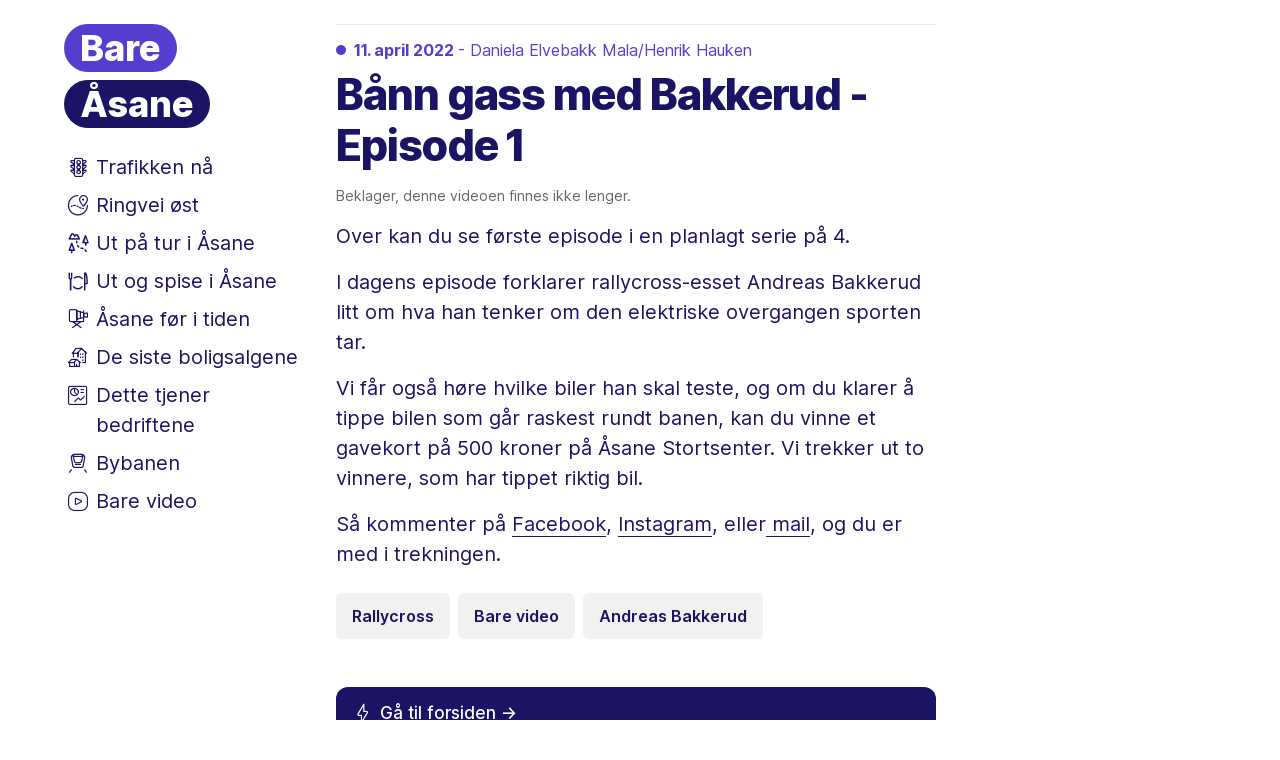

--- FILE ---
content_type: text/html
request_url: https://www.bareasane.no/i/28113/baann-gass-med-bakkerud-episode-1?fbclid=IwAR18mfZkFUnVXw0GmUfQ9z9iz0URsqiU7JVuC6-D-UZm398oiWNkY6OO-os
body_size: 2126
content:
<!DOCTYPE html>
<html lang="no" class="">
<head><meta charset="utf-8"/><meta name="viewport" content="width=device-width, initial-scale=1"/><title>Bånn gass med Bakkerud - Episode 1</title><meta name="description" content="Åsanes heldigitale nyhetsnettsted. Alltid siste nytt om trafikken, byutvikling, næringsliv og ting å finne på i bydelen."><meta id="meta-publication" name="publication" content="pub"><meta id="meta-liveblogid" name="liveblogId" content="313"><link rel="preconnect" href="https://imbo.vgc.no/" /><link rel="preconnect" href="https://cmp.bareasane.no/" /><link rel="preconnect" href="https://default.sacdn.no/" /><link rel="stylesheet" href="/public/main.1720000692.css" /><script defer src="/public/main.1720000692.js"></script><meta property="og:image" content="https://default.sacdn.no/2xa/share-image-bareasane.jpg"><meta property="og:title" content="Bånn gass med Bakkerud - Episode 1"><meta property="og:description" content="Åsanes heldigitale nyhetsnettsted. Alltid siste nytt om trafikken, byutvikling, næringsliv og ting å finne på i bydelen."><meta name="twitter:card" content="summary_large_image"><link rel="shortcut icon" href="https://default.sacdn.no/2xa/icons/favicon.ico" /><link rel="manifest" href="https://default.sacdn.no/2xa/site.webmanifest" /><link rel="icon" type="image/png" href="https://default.sacdn.no/2xa/icons/favicon-192x192.png" sizes="192x192" /><link rel="apple-touch-icon" href="https://default.sacdn.no/2xa/icons/apple-touch-icon.png" /><link rel="mask-icon" href="https://default.sacdn.no/2xa/icons/safari-pinned-tab.svg" color="#573dcf" /><meta name="msapplication-TileColor" content="#ffffff" /><meta name="msapplication-TileImage" content="https://default.sacdn.no/2xa/icons/favicon-150x150.png" /></head>
<body><div class="grid main"><div id="mobile-header"><a href="/" class="logo" id="bare-logo"><div class="bare">Bare</div><div class="asane">Åsane</div></a><div class="toggle-menu-btn" id="toggle-menu-btn"><div class="open"><svg width="48" height="32" viewBox="0 0 48 32"><path d="M 16 11 h 16 m -16 5 h 16 m -16 5 h 16" stroke="#573dcf" stroke-width="2" /></svg></div><div class="close"><svg width="48" height="32" viewBox="0 0 48 32"><path d="M 18 10 l 12 12 M 30 10 l -12 12" stroke="#573dcf" stroke-width="2" /></svg></div></div></div><div class="column column-left" id="column-left"> <div class="fixed-wrapper" id="column-left-wrapper"> <a href="#skip-nav" class="skip-main">Hopp til hovedinnholdet</a> <a href="/" class="logo" id="desktop-logo"><div class="bare">Bare</div><div class="asane">Åsane</div></a> <div class="tag-list"> <a href="/trafikken"><span class="icon i-trafikken"></span><span>Trafikken nå</span></a> <a href="/ringvei-oest"><span class="icon i-ringvei"></span><span>Ringvei øst</span></a> <a href="/utpatur"><span class="icon i-tur"></span><span>Ut på tur i Åsane</span></a> <a href="/utogspise"><span class="icon i-spise"></span><span>Ut og spise i Åsane</span></a> <a href="/foritiden"><span class="icon i-foritiden"></span><span>Åsane før i tiden</span></a> <a href="/boligsalg"><span class="icon i-boligsalg"></span><span>De siste boligsalgene</span></a> <a href="/bedriftsnyheter"><span class="icon i-bedrift"></span><span>Dette tjener bedriftene</span></a> <a href="/bybanen"><span class="icon i-bybanen"></span><span>Bybanen</span></a> <a href="/video"><span class="icon i-video"></span><span>Bare video</span></a> </div> </div> </div><div class="column column-main" id="column-main"><div id="data-controller">Bare Åsane er en del av <strong>Schibsted</strong>. Schibsted er ansvarlig for dine data på denne siden. <a target="_blank" href="https://info.privacy.schibsted.com/no/schibsted-norge-personvernerklaering/">Les mer</a>.</div>  <div class="entry" id="entry-28113" data-id="28113" data-name="Bånn gass med Bakkerud - Episode 1" data-slug="baann-gass-med-bakkerud-episode-1" > <div class="timestamp"> <a href="/i/28113/baann-gass-med-bakkerud-episode-1" tabindex="-1"><span class="date">11. april 2022 </span><span class="journalist"> - Daniela Elvebakk Mala/Henrik Hauken</span></a>   </div>  <a href="/i/28113/baann-gass-med-bakkerud-episode-1" class="title"><h2>Bånn gass med Bakkerud - Episode 1</h2></a>    <div class="video"> <p class="caption">Beklager, denne videoen finnes ikke lenger.</p> </div>   <p>Over kan du se første episode i en planlagt serie på 4. </p>  <p>I dagens episode forklarer rallycross-esset Andreas Bakkerud litt om hva han tenker om den elektriske overgangen sporten tar. </p>  <p>Vi får også høre hvilke biler han skal teste, og om du klarer å tippe bilen som går raskest rundt banen, kan du vinne et gavekort på 500 kroner på Åsane Stortsenter. Vi trekker ut to vinnere, som har tippet riktig bil. </p>  <p>Så kommenter på <a href="https://www.facebook.com/bareaasane" target="_blank">Facebook</a>, <a href="https://www.instagram.com/bareasane/" target="_blank">Instagram</a>, eller<a href="mailto:tips@bareasane.no" target="_blank"> mail</a>, og du er med i trekningen. </p>  <ul class="tags">  <li> <a aria-label="Emneknagg Rallycross" class="tag" href="/t/0d0a5994-57c8-42c8-aa75-80424b39b56d/rallycross">Rallycross</a> </li>  <li> <a aria-label="Emneknagg Bare video" class="tag" href="/t/19e837f4-7f79-4c07-9952-967caa28d421/bare-video">Bare video</a> </li>  <li> <a aria-label="Emneknagg Andreas Bakkerud" class="tag" href="/t/344b3311-539f-4ffd-9ac2-75bdb3075925/andreas-bakkerud">Andreas Bakkerud</a> </li>    <li><a aria-label="Del artikkelen" class="tag share" href="/i/28113/baann-gass-med-bakkerud-episode-1" data-title="Bånn gass med Bakkerud - Episode 1 - Bare Åsane">Del ↪</a></li> </ul> </div>  <a class="entrypage-back" href="/"><div class="tagpage-header bottom"><span class="icon i-siste"></span> Gå til forsiden -></div></a> </div><div class="column column-right" id="column-right"></div></div><footer id="footer"> <div class="grid"> <div class="column column-left"></div> <div class="column column-main"> <div class="logo"><div class="bare">Bare</div><div class="asane">Åsane</div></div> <h3>Om oss</h3> <p>Bare Åsane er et nyhetsnettsted for Åsane, en ren digital avis og gis ikke ut på papir.</p> <a href="/apenhetsloven">Åpenhetsloven</a></p> <img width="65" height="66" src="[data-uri]" class="footer_redaktoransvar lazyload" data-src="https://default.sacdn.no/2xa/redaktoransvar_logo.png" alt="Redaktøransvar merket"/><br> <div class="footer_mobiles-container"> <img width="440" height="194" src="[data-uri]" class="footer_mobiles lazyload" data-src="https://default.sacdn.no/2xa/bareasane_footer_mobiles.png" alt="Bare Åsane logo vist på mobiler"/> </div> </div> <div class="column column-right"></div> </div> </footer></body>
</html>

--- FILE ---
content_type: text/javascript; charset=utf-8
request_url: https://www.bareasane.no/public/main.1720000692.js
body_size: 4328
content:
(()=>{var xe=Object.create;var he=Object.defineProperty;var _e=Object.getOwnPropertyDescriptor;var Ie=Object.getOwnPropertyNames;var Ne=Object.getPrototypeOf,ke=Object.prototype.hasOwnProperty;var Fe=(c,n)=>()=>(n||c((n={exports:{}}).exports,n),n.exports);var Te=(c,n,s,E)=>{if(n&&typeof n=="object"||typeof n=="function")for(let f of Ie(n))!ke.call(c,f)&&f!==s&&he(c,f,{get:()=>n[f],enumerable:!(E=_e(n,f))||E.enumerable});return c};var We=(c,n,s)=>(s=c!=null?xe(Ne(c)):{},Te(n||!c||!c.__esModule?he(s,"default",{value:c,enumerable:!0}):s,c));var me=Fe(($e,te)=>{(function(c,n){var s=n(c,c.document,Date);c.lazySizes=s,typeof te=="object"&&te.exports&&(te.exports=s)})(typeof window<"u"?window:{},function(n,s,E){"use strict";var f,a;if(function(){var i,t={lazyClass:"lazyload",loadedClass:"lazyloaded",loadingClass:"lazyloading",preloadClass:"lazypreload",errorClass:"lazyerror",autosizesClass:"lazyautosizes",fastLoadedClass:"ls-is-cached",iframeLoadMode:0,srcAttr:"data-src",srcsetAttr:"data-srcset",sizesAttr:"data-sizes",minSize:40,customMedia:{},init:!0,expFactor:1.5,hFac:.8,loadMode:2,loadHidden:!0,ricTimeout:0,throttleDelay:125};a=n.lazySizesConfig||n.lazysizesConfig||{};for(i in t)i in a||(a[i]=t[i])}(),!s||!s.getElementsByClassName)return{init:function(){},cfg:a,noSupport:!0};var w=s.documentElement,D=n.HTMLPictureElement,I="addEventListener",h="getAttribute",L=n[I].bind(n),m=n.setTimeout,y=n.requestAnimationFrame||m,W=n.requestIdleCallback,P=/^picture$/i,N=["load","error","lazyincluded","_lazyloaded"],R={},ae=Array.prototype.forEach,q=function(i,t){return R[t]||(R[t]=new RegExp("(\\s|^)"+t+"(\\s|$)")),R[t].test(i[h]("class")||"")&&R[t]},Y=function(i,t){q(i,t)||i.setAttribute("class",(i[h]("class")||"").trim()+" "+t)},ie=function(i,t){var o;(o=q(i,t))&&i.setAttribute("class",(i[h]("class")||"").replace(o," "))},ne=function(i,t,o){var p=o?I:"removeEventListener";o&&ne(i,t),N.forEach(function(g){i[p](g,t)})},j=function(i,t,o,p,g){var l=s.createEvent("Event");return o||(o={}),o.instance=f,l.initEvent(t,!p,!g),l.detail=o,i.dispatchEvent(l),l},re=function(i,t){var o;!D&&(o=n.picturefill||a.pf)?(t&&t.src&&!i[h]("srcset")&&i.setAttribute("srcset",t.src),o({reevaluate:!0,elements:[i]})):t&&t.src&&(i.src=t.src)},G=function(i,t){return(getComputedStyle(i,null)||{})[t]},oe=function(i,t,o){for(o=o||i.offsetWidth;o<a.minSize&&t&&!i._lazysizesWidth;)o=t.offsetWidth,t=t.parentNode;return o},J=function(){var i,t,o=[],p=[],g=o,l=function(){var d=g;for(g=o.length?p:o,i=!0,t=!1;d.length;)d.shift()();i=!1},z=function(d,v){i&&!v?d.apply(this,arguments):(g.push(d),t||(t=!0,(s.hidden?m:y)(l)))};return z._lsFlush=l,z}(),X=function(i,t){return t?function(){J(i)}:function(){var o=this,p=arguments;J(function(){i.apply(o,p)})}},ye=function(i){var t,o=0,p=a.throttleDelay,g=a.ricTimeout,l=function(){t=!1,o=E.now(),i()},z=W&&g>49?function(){W(l,{timeout:g}),g!==a.ricTimeout&&(g=a.ricTimeout)}:X(function(){m(l)},!0);return function(d){var v;(d=d===!0)&&(g=33),!t&&(t=!0,v=p-(E.now()-o),v<0&&(v=0),d||v<9?z():m(z,v))}},le=function(i){var t,o,p=99,g=function(){t=null,i()},l=function(){var z=E.now()-o;z<p?m(l,p-z):(W||g)(g)};return function(){o=E.now(),t||(t=m(l,p))}},ce=function(){var i,t,o,p,g,l,z,d,v,A,_,H,ze=/^img$/i,be=/^iframe$/i,Ee="onscroll"in n&&!/(gle|ing)bot/.test(navigator.userAgent),Ce=0,K=0,x=0,U=-1,de=function(e){x--,(!e||x<0||!e.target)&&(x=0)},ue=function(e){return H==null&&(H=G(s.body,"visibility")=="hidden"),H||!(G(e.parentNode,"visibility")=="hidden"&&G(e,"visibility")=="hidden")},Le=function(e,r){var u,b=e,C=ue(e);for(d-=r,_+=r,v-=r,A+=r;C&&(b=b.offsetParent)&&b!=s.body&&b!=w;)C=(G(b,"opacity")||1)>0,C&&G(b,"overflow")!="visible"&&(u=b.getBoundingClientRect(),C=A>u.left&&v<u.right&&_>u.top-1&&d<u.bottom+1);return C},fe=function(){var e,r,u,b,C,M,k,F,$,T,O,V,B=f.elements;if((p=a.loadMode)&&x<8&&(e=B.length)){for(r=0,U++;r<e;r++)if(!(!B[r]||B[r]._lazyRace)){if(!Ee||f.prematureUnveil&&f.prematureUnveil(B[r])){Q(B[r]);continue}if((!(F=B[r][h]("data-expand"))||!(M=F*1))&&(M=K),T||(T=!a.expand||a.expand<1?w.clientHeight>500&&w.clientWidth>500?500:370:a.expand,f._defEx=T,O=T*a.expFactor,V=a.hFac,H=null,K<O&&x<1&&U>2&&p>2&&!s.hidden?(K=O,U=0):p>1&&U>1&&x<6?K=T:K=Ce),$!==M&&(l=innerWidth+M*V,z=innerHeight+M,k=M*-1,$=M),u=B[r].getBoundingClientRect(),(_=u.bottom)>=k&&(d=u.top)<=z&&(A=u.right)>=k*V&&(v=u.left)<=l&&(_||A||v||d)&&(a.loadHidden||ue(B[r]))&&(t&&x<3&&!F&&(p<3||U<4)||Le(B[r],M))){if(Q(B[r]),C=!0,x>9)break}else!C&&t&&!b&&x<4&&U<4&&p>2&&(i[0]||a.preloadAfterLoad)&&(i[0]||!F&&(_||A||v||d||B[r][h](a.sizesAttr)!="auto"))&&(b=i[0]||B[r])}b&&!C&&Q(b)}},S=ye(fe),ve=function(e){var r=e.target;if(r._lazyCache){delete r._lazyCache;return}de(e),Y(r,a.loadedClass),ie(r,a.loadingClass),ne(r,ge),j(r,"lazyloaded")},Me=X(ve),ge=function(e){Me({target:e.target})},Ae=function(e,r){var u=e.getAttribute("data-load-mode")||a.iframeLoadMode;u==0?e.contentWindow.location.replace(r):u==1&&(e.src=r)},Se=function(e){var r,u=e[h](a.srcsetAttr);(r=a.customMedia[e[h]("data-media")||e[h]("media")])&&e.setAttribute("media",r),u&&e.setAttribute("srcset",u)},we=X(function(e,r,u,b,C){var M,k,F,$,T,O;(T=j(e,"lazybeforeunveil",r)).defaultPrevented||(b&&(u?Y(e,a.autosizesClass):e.setAttribute("sizes",b)),k=e[h](a.srcsetAttr),M=e[h](a.srcAttr),C&&(F=e.parentNode,$=F&&P.test(F.nodeName||"")),O=r.firesLoad||"src"in e&&(k||M||$),T={target:e},Y(e,a.loadingClass),O&&(clearTimeout(o),o=m(de,2500),ne(e,ge,!0)),$&&ae.call(F.getElementsByTagName("source"),Se),k?e.setAttribute("srcset",k):M&&!$&&(be.test(e.nodeName)?Ae(e,M):e.src=M),C&&(k||$)&&re(e,{src:M})),e._lazyRace&&delete e._lazyRace,ie(e,a.lazyClass),J(function(){var V=e.complete&&e.naturalWidth>1;(!O||V)&&(V&&Y(e,a.fastLoadedClass),ve(T),e._lazyCache=!0,m(function(){"_lazyCache"in e&&delete e._lazyCache},9)),e.loading=="lazy"&&x--},!0)}),Q=function(e){if(!e._lazyRace){var r,u=ze.test(e.nodeName),b=u&&(e[h](a.sizesAttr)||e[h]("sizes")),C=b=="auto";(C||!t)&&u&&(e[h]("src")||e.srcset)&&!e.complete&&!q(e,a.errorClass)&&q(e,a.lazyClass)||(r=j(e,"lazyunveilread").detail,C&&se.updateElem(e,!0,e.offsetWidth),e._lazyRace=!0,x++,we(e,r,C,b,u))}},Be=le(function(){a.loadMode=3,S()}),pe=function(){a.loadMode==3&&(a.loadMode=2),Be()},ee=function(){if(!t){if(E.now()-g<999){m(ee,999);return}t=!0,a.loadMode=3,S(),L("scroll",pe,!0)}};return{_:function(){g=E.now(),f.elements=s.getElementsByClassName(a.lazyClass),i=s.getElementsByClassName(a.lazyClass+" "+a.preloadClass),L("scroll",S,!0),L("resize",S,!0),L("pageshow",function(e){if(e.persisted){var r=s.querySelectorAll("."+a.loadingClass);r.length&&r.forEach&&y(function(){r.forEach(function(u){u.complete&&Q(u)})})}}),n.MutationObserver?new MutationObserver(S).observe(w,{childList:!0,subtree:!0,attributes:!0}):(w[I]("DOMNodeInserted",S,!0),w[I]("DOMAttrModified",S,!0),setInterval(S,999)),L("hashchange",S,!0),["focus","mouseover","click","load","transitionend","animationend"].forEach(function(e){s[I](e,S,!0)}),/d$|^c/.test(s.readyState)?ee():(L("load",ee),s[I]("DOMContentLoaded",S),m(ee,2e4)),f.elements.length?(fe(),J._lsFlush()):S()},checkElems:S,unveil:Q,_aLSL:pe}}(),se=function(){var i,t=X(function(l,z,d,v){var A,_,H;if(l._lazysizesWidth=v,v+="px",l.setAttribute("sizes",v),P.test(z.nodeName||""))for(A=z.getElementsByTagName("source"),_=0,H=A.length;_<H;_++)A[_].setAttribute("sizes",v);d.detail.dataAttr||re(l,d.detail)}),o=function(l,z,d){var v,A=l.parentNode;A&&(d=oe(l,A,d),v=j(l,"lazybeforesizes",{width:d,dataAttr:!!z}),v.defaultPrevented||(d=v.detail.width,d&&d!==l._lazysizesWidth&&t(l,A,v,d)))},p=function(){var l,z=i.length;if(z)for(l=0;l<z;l++)o(i[l])},g=le(p);return{_:function(){i=s.getElementsByClassName(a.autosizesClass),L("resize",g)},checkElems:g,updateElem:o}}(),Z=function(){!Z.i&&s.getElementsByClassName&&(Z.i=!0,se._(),ce._())};return m(function(){a.init&&Z()}),f={cfg:a,autoSizer:se,loader:ce,init:Z,uP:re,aC:Y,rC:ie,hC:q,fire:j,gW:oe,rAF:J},f})});window.global={publication:"pub",liveblogId:"313",mobileMatchMedia:window.matchMedia("(max-width: 900px)"),dev:!1};(function(){let c=!1,n=document.getElementById("bare-logo"),s=document.getElementById("toggle-menu-btn"),E=document.getElementById("column-right"),f=document.getElementById("column-left"),a=document.getElementById("column-main"),w=document.getElementById("footer"),D=window.global.mobileMatchMedia,I=function(N){!N.matches&&c&&h()},h=function(){a.classList.toggle("hidden"),s.classList.toggle("open"),f.classList.toggle("open"),E.classList.toggle("open"),w.classList.toggle("hidden"),c=!c};D.addListener(I),s.addEventListener("click",h);let L=!1,m=0,y=document.getElementById("column-left-wrapper"),W=document.getElementById("column-main");function P(N){let R=N+y.offsetTop+y.offsetHeight,ae=y.offsetTop,q=w.offsetTop;R-q>=0&&y.classList.add("stuck"),ae-N>=-32&&y.classList.remove("stuck")}P(window.scrollY),document.addEventListener("scroll",function(N){m=window.scrollY,L||(window.requestAnimationFrame(function(){P(m),L=!1}),L=!0)})})();(function(){if(function(){return!!/Android|webOS|iPhone|iPad|iPod|BlackBerry|IEMobile|Opera Mini/i.test(navigator.userAgent)}()){let n=document.getElementsByClassName("share");for(let s=0;s<n.length;s++)n[s].style.display="block",n[s].addEventListener("click",function(E){let f=this.href,a=this.attributes["data-title"].value;navigator.share&&(E.preventDefault(),navigator.share({title:a,url:f}))})}})();(function(){let c=!1,n=null,s=window.global.mobileMatchMedia,E=document.getElementsByClassName("disclaimer-btn"),f=function(){n!=null&&(n.classList.remove("open"),n=null)},a=function(m){c=m.matches};a(s),s.addListener(a);let w=16,D=2*w,h=300/2;for(let m=0;m<E.length;m++){let y=E[m];y.addEventListener("click",function(){if(n==y&&n!=null){f();return}n!=y&&n!=null&&(f(),n=null),n=y,y.classList.add("open");let W=y.getElementsByClassName("disclaimer")[0],P=y.getElementsByClassName("triangle")[0];if(c){y.classList.add("mobile");let N=y.offsetTop+D,R=y.offsetLeft+2-w;W.style.top=`${N}px`,P.style.left=`${R}px`}else y.classList.remove("mobile"),W.style.top=`${D}px`,W.style.left=`-${h}px`,P.style.left=`${h+2}px`})}let L=!1;window.addEventListener("resize",function(){!L&&n!=null&&(window.requestAnimationFrame(function(){f(),L=!1}),L=!0)})})();window.addEventListener("load",function(){let c=new URLSearchParams(window.location.search);if(c.has("s")){let n=c.get("s"),s=document.getElementById(`entry-${n}`);s?window.scroll(0,s.offsetTop):window.location.href="/i/"+n,window.history.replaceState(window.history.state,"",window.location.pathname)}});var Ve=We(me()),Pe=window.location.search;Pe.indexOf("?intro")==0&&(document.querySelector(".widget.introduction").style.display="block",document.querySelector(".widget.tips").style.display="none",window.history.replaceState(window.history.state,"",window.location.pathname));})();
